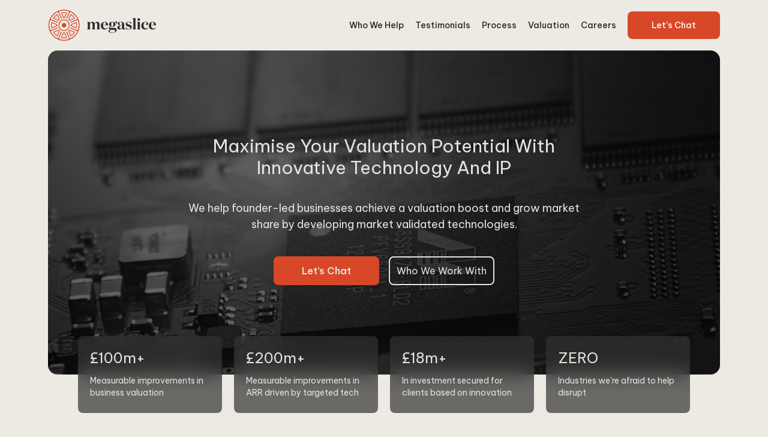

--- FILE ---
content_type: text/html; charset=utf-8
request_url: https://megaslice.uk/
body_size: 5410
content:
<!doctype html>
<html lang="en">
  <head>
    <meta charset="UTF-8" />
    <meta name="viewport" content="width=device-width, initial-scale=1.0" />
    <title>Megaslice &#8211; Grow your valuation</title>
    <link rel="icon" href="/assets/favicon-CQT4mBn1.png" />
    <link rel="preconnect" href="https://fonts.googleapis.com" />
    <link rel="preconnect" href="https://fonts.gstatic.com" crossorigin />
    <link
      href="https://fonts.googleapis.com/css2?family=Be+Vietnam+Pro:ital,wght@0,100;0,200;0,300;0,400;0,500;0,600;0,700;0,800;0,900;1,100;1,200;1,300;1,400;1,500;1,600;1,700;1,800;1,900&display=swap"
      rel="stylesheet"
    />
    <link rel="stylesheet" href="https://unpkg.com/swiper/swiper-bundle.min.css" />
    <script src="https://unpkg.com/swiper/swiper-bundle.min.js"></script>
    <style>
      html {
        scroll-behavior: smooth;
      }
      .swiper-slide {
        width: 60%;
      }
      .accordion-panel {
        transition: max-height 0.2s ease-out;
      }
    </style>
    <script>
      function toggleAccordion(button) {
        const panel = button.nextElementSibling;

        // Close all open panels
        const allPanels = document.querySelectorAll(".accordion-panel");
        allPanels.forEach((p) => {
          if (p !== panel && !p.classList.contains("hidden")) {
            p.classList.add("hidden");
            p.style.maxHeight = null;
          }
        });

        // Toggle the clicked panel
        if (panel.classList.contains("hidden")) {
          panel.classList.remove("hidden");
          panel.style.maxHeight = panel.scrollHeight + "px";
        } else {
          panel.classList.add("hidden");
          panel.style.maxHeight = null;
        }
      }
    </script>
    <!-- MailerLite Universal -->
    <script>
      (function (w, d, e, u, f, l, n) {
        (w[f] =
          w[f] ||
          function () {
            (w[f].q = w[f].q || []).push(arguments);
          }),
          (l = d.createElement(e)),
          (l.async = 1),
          (l.src = u),
          (n = d.getElementsByTagName(e)[0]),
          n.parentNode.insertBefore(l, n);
      })(window, document, "script", "https://assets.mailerlite.com/js/universal.js", "ml");
      ml("account", "912731");
    </script>
    <!-- End MailerLite Universal -->
    <script type="module" crossorigin src="/assets/main-DZwyHgkU.js"></script>
    <link rel="modulepreload" crossorigin href="/assets/nested-l0sNRNKZ.js">
    <link rel="stylesheet" crossorigin href="/assets/main-kuik9v5p.css">
  </head>

  <body class="bg-ms-vellum px-4 text-ms-dark md:px-10 lg:px-20">
    <div class="mx-auto flex w-full max-w-[1274px] flex-col items-center">
      <!-- Logo and nav bar-->
      <div
        class="mx-auto flex w-full flex-wrap justify-center space-x-4 space-y-4 py-4 text-sm font-medium lg:justify-between"
      >
        <div>
          <img src="/assets/ms-logo-header-BOT6b7MO.png" alt="Megaslice" width="180" height="52" />
        </div>
        <nav class="space-x-2 text-ms-dark max-lg:hidden lg:space-x-4">
          <a href="#who-we-help" class="py-3 hover:text-ms-orange">Who We Help</a>
          <a href="#testimonials" class="py-3 hover:text-ms-orange">Testimonials</a>
          <a href="#process" class="py-3 hover:text-ms-orange">Process</a>
          <a href="#valuation" class="py-3 hover:text-ms-orange">Valuation</a>
          <a href="https://careers.megaslice.uk/" class="py-3 hover:text-ms-orange">Careers</a>
          <a
            href="#contact"
            class="rounded-lg bg-ms-orange px-10 py-[.875rem] text-white hover:bg-white hover:text-ms-orange"
            >Let’s Chat</a
          >
        </nav>
      </div>

      <!-- Hero section -->
      <section
        class="relative flex h-[540px] items-center justify-center rounded-2xl bg-hero-image bg-cover bg-center bg-no-repeat text-ms-light"
      >
        <div class="max-w-[680px] text-center">
          <h2>Maximise Your Valuation Potential With Innovative Technology And IP</h2>
          <p class="pt-9 text-lg leading-normal">
            We help founder-led businesses achieve a valuation boost and grow market share by developing market
            validated technologies.
          </p>
          <div class="flex flex-wrap items-center justify-center pt-8">
            <button
              class="m-2 h-12 w-44 rounded-lg bg-ms-orange font-semibold text-ms-light hover:bg-white hover:text-ms-orange"
              onclick="window.location.href = 'mailto:hello@megaslice.uk';"
            >
              Let’s Chat
            </button>
            <button
              class="m-2 h-12 w-44 rounded-lg border-2 border-ms-light bg-transparent text-ms-light"
              onclick="document.getElementById('who-we-help').scrollIntoView()"
            >
              Who We Work With
            </button>
          </div>
        </div>

        <!-- Hero chips (wide screen alternative) -->
        <div
          class="absolute flex flex-col items-center max-lg:hidden md:-bottom-16 md:left-1/2 md:-translate-x-1/2 md:transform md:flex-row md:space-x-3 lg:space-x-5"
        >
          <div class="h-32 w-60 flex-1 space-y-3 rounded-lg bg-ms-chip p-5 backdrop-blur-lg">
            <p class="text-2xl">£100m+</p>
            <p class="text-sm">Measurable improvements in business valuation</p>
          </div>
          <div class="h-32 w-60 flex-1 space-y-3 rounded-lg bg-ms-chip p-5 backdrop-blur-lg">
            <p class="text-2xl">£200m+</p>
            <p class="text-sm">Measurable improvements in ARR driven by targeted tech</p>
          </div>
          <div class="h-32 w-60 flex-1 space-y-3 rounded-lg bg-ms-chip p-5 backdrop-blur-lg">
            <p class="text-2xl">£18m+</p>
            <p class="text-sm">In investment secured for clients based on innovation</p>
          </div>
          <div class="h-32 w-60 flex-1 space-y-3 rounded-lg bg-ms-chip p-5 backdrop-blur-lg">
            <p class="text-2xl">ZERO</p>
            <p class="text-sm">Industries we're afraid to help disrupt</p>
          </div>
        </div>
      </section>

      <!-- To compensate for hero chips -->
      <div class="max-lg:hidden lg:h-16"></div>

      <!-- Hero chips (narrow screen alternative) -->
      <div class="mt-4 grid w-full grid-cols-2 gap-2 lg:hidden">
        <div class="space-y-3 rounded-lg bg-ms-mid p-5 backdrop-blur-lg">
          <p class="text-2xl">£100m+</p>
          <p class="text-sm">Measurable improvements in business valuation</p>
        </div>
        <div class="space-y-3 rounded-lg bg-ms-mid p-5 backdrop-blur-lg">
          <p class="text-2xl">£200m+</p>
          <p class="text-sm">Measurable improvements in ARR driven by targeted tech</p>
        </div>
        <div class="space-y-3 rounded-lg bg-ms-mid p-5 backdrop-blur-lg">
          <p class="text-2xl">£18m+</p>
          <p class="text-sm">In investment secured for clients based on innovation</p>
        </div>
        <div class="space-y-3 rounded-lg bg-ms-mid p-5 backdrop-blur-lg">
          <p class="text-2xl">ZERO</p>
          <p class="text-sm">Industries we're afraid to help disrupt</p>
        </div>
      </div>

      <!-- Avoid the bite -->
      <section
        class="mt-12 flex flex-col items-center space-y-5 p-0 text-ms-dark md:mt-20 md:flex-row md:space-x-5 lg:px-10"
      >
        <img
          src="/assets/avoid-the-bite-DIFTPnZs.png"
          alt="Avoid the Bite: Success with Technology"
          class="relative inset-0 left-[-380px] mr-[-450px] w-full object-cover md:left-[-380px] md:mr-[-550px] md:w-[960px] lg:left-[-350px] lg:mr-[-500px]"
        />
        <div class="z-10 space-y-6 px-7 text-ms-dark lg:px-4">
          <h2>Is your tech firm screwing you over?</h2>
          <p class="text-md max-w-[24rem]">
            Learn what to look out for and how to approach technology with confidence.
          </p>
          <button
            class="ml-onclick-form h-12 w-44 rounded-lg bg-ms-orange font-semibold text-ms-light hover:bg-white hover:text-ms-orange"
            onclick="ml('show', 'lncgUS', true);"
          >
            Get the Guide
          </button>
        </div>
      </section>

      <!-- Who we work with -->
      <section
        id="who-we-help"
        class="mt-12 rounded-2xl bg-nasa-image bg-cover bg-center bg-no-repeat text-ms-light md:mt-20 md:h-[459px] md:py-10"
      >
        <div class="mx-auto space-y-6 text-center md:w-[680px]">
          <h2>Who We Work With</h2>
          <p class="text-sm leading-normal">
            Megaslice isn’t for everyone. We’ll be the first to tell you that. But for the right partners, our proven
            approach provides founders with the tools, resources and know-how they need to unlock measurable growth.
          </p>
        </div>

        <!-- Persona chips -->
        <div
          class="grid w-full place-items-center justify-center gap-3 pt-10 max-md:auto-rows-[1fr] md:auto-cols-[1fr] md:grid-flow-col lg:gap-x-6 lg:p-6"
        >
          <div
            class="h-full w-full space-y-3 rounded-2xl border-2 border-ms-chip2-border bg-ms-chip2 p-3 text-center backdrop-blur-lg md:max-w-[360px] lg:p-7"
          >
            <p class="text-sm uppercase tracking-[2.5px]">Domain Experts</p>
            <p class="text-sm leading-normal">
              You are a confident, commercially-savvy founder with experience and network within your chosen business
              domain.
            </p>
          </div>
          <div
            class="h-full w-full space-y-3 rounded-2xl border-2 border-ms-chip2-border bg-ms-chip2 p-3 text-center backdrop-blur-lg md:max-w-[360px] lg:p-7"
          >
            <p class="text-sm uppercase tracking-[2.5px]">Aspiring Tech Entrepreneurs</p>
            <p class="text-sm leading-normal">
              You have ambition to become a tech company — either a tech-enabled or product-becomes-tech solution.
            </p>
          </div>
          <div
            class="h-full w-full space-y-3 rounded-2xl border-2 border-ms-chip2-border bg-ms-chip2 p-3 text-center backdrop-blur-lg md:max-w-[360px] lg:p-7"
          >
            <p class="text-sm uppercase tracking-[2.5px]">Genuinely Ambitious</p>
            <p class="text-sm leading-normal">
              You don’t settle for the status-quo. You see things don’t work as they are today and are passionate about
              improving them to achieve success.
            </p>
          </div>
        </div>
      </section>

      <!-- Motto -->
      <section class="mt-12 p-0 md:mt-20">
        <div class="mx-auto max-w-[56rem]">
          <h2 class="inline-block w-full max-w-[56rem] text-center">
            Bringing
            <span class="text-ms-orange">Ambitious Technological Improvement</span>
            To Businesses That Operate In Underserved Customer Bases Within Niche Markets
          </h2>
        </div>
      </section>

      <!-- 4GD quote -->
      <section
        class="mt-12 max-h-[467px] rounded-2xl bg-fencing-image bg-center bg-no-repeat text-ms-light md:mt-20 md:h-[467px]"
      >
        <div class="mx-auto md:w-[680px]">
          <h2 class="pt-10 text-center">Enabling Real Business Growth Through Innovation and Technology</h2>
        </div>

        <!-- Quote chip -->
        <div class="flex items-center justify-center space-x-6 py-3 md:py-10">
          <div
            class="m-3 flex max-h-[220px] items-center space-x-8 rounded-xl border-2 border-ms-chip2-border bg-ms-chip3 p-3 backdrop-blur-lg md:h-[220px] md:w-[680px] md:p-8"
          >
            <img class="h-[71px] w-[71px] rounded-full md:h-[142px] md:w-[142px]" src="/assets/4gd-robert-CJg36Nua.png" alt="" />
            <p class="leading-normal md:text-lg">
              “4GD partners with Megaslice to develop their product suite resulting in
              <span class="text-ms-orange">valuation growth from £3.5m valuation to £100m.</span>”
            </p>
          </div>
        </div>
      </section>

      <!-- Testimonials -->
      <section id="testimonials" class="mt-12 p-0 text-ms-dark md:mt-20">
        <h3 class="after:bg-ms-dark">Testimonials</h3>
        <div class="swiper mt-4 w-full">
          <div class="swiper-wrapper">
            <!-- Slides -->
            <div class="swiper-slide">
              <div class="flex flex-col space-y-4 align-top max-md:items-center md:flex-row md:space-x-8 md:p-8">
                <img class="h-[78px] w-[78px] rounded-full" src="/assets/4gd-robert-CJg36Nua.png" alt="" />
                <div class="space-y-4">
                  <p>
                    Our strategy was so revolutionary and radical that everyone we spoke to couldn’t comprehend its
                    technical complexity and operational necessity let alone the massive business opportunity. But
                    Megaslice deeply understood what we wanted to do, and have helped us charge ahead and overcome
                    innumerable challenges.
                  </p>
                  <p>Rob Taylor<br />CEO, 4GD</p>
                </div>
              </div>
            </div>
            <div class="swiper-slide">
              <div class="flex flex-col space-y-4 align-top max-md:items-center md:flex-row md:space-x-8 md:p-8">
                <img class="h-[78px] w-[78px] rounded-full" src="/assets/chris-kg-B-W4t54t.jpg" alt="" />
                <div class="space-y-4">
                  <p>
                    Our partnership with Megaslice has opened opportunities that we did not even know were possible,
                    pivoting our offering to the 3rd dimension. They were able to take our concept and give it shape and
                    life, enabling us to realise a vision and validating a £50m plus opportunity, as well as partnering
                    with us on a roadmap to success.
                  </p>
                  <p>Chris Kurt-Gabel<br />CEO, Simcraft Tech</p>
                </div>
              </div>
            </div>
            <div class="swiper-slide">
              <div class="flex flex-col space-y-4 align-top max-md:items-center md:flex-row md:space-x-8 md:p-8">
                <img class="h-[78px] w-[78px] rounded-full" src="/assets/chris-h-Jsu5vlJr.jpg" alt="" />
                <div class="space-y-4">
                  <p>
                    Megaslice has revolutionized our business. Their approach to development, with commercial strategy
                    at heart, has helped us through a difficult period and returned us to growth within months of their
                    engagement. The team is second to none in terms of technical ability and the passion to understand
                    new sectors.
                  </p>
                  <p>Chris Humpherson<br />CEO, Attentional</p>
                </div>
              </div>
            </div>
          </div>
          <div class="swiper-button-prev [color:black]"></div>
          <div class="swiper-button-next"></div>
        </div>
      </section>

      <!-- Deeper market fit -->
      <section id="process" class="mt-12 rounded-2xl bg-ms-dark text-ms-light md:mt-20 md:p-10">
        <div class="mx-auto text-center">
          <h2>Where Technology Leads To <span class="text-ms-orange">Deeper</span> Market Fit</h2>
        </div>

        <div
          class="mt-8 grid w-full place-items-center items-center justify-center gap-x-16 max-lg:auto-rows-[1fr] md:mt-20 lg:auto-cols-[1fr] lg:grid-flow-col lg:p-6"
        >
          <div class="w-full space-y-8 md:space-y-16">
            <div class="space-y-4">
              <h3>Deeply Understand Your Customer</h3>
              <p class="text-lg font-light md:text-xl">
                The best decisions are made through quality research and strategic insights. So we focus on getting to
                intimately understand your market, your target personas and their actual needs before a single piece of
                technology is implemented.
              </p>
            </div>
            <img class="mx-auto rounded-2xl md:w-auto" src="/assets/process-valuation-DBwgcr6v.jpg" alt="" />
            <div class="space-y-4">
              <h3>Grow Your Valuation</h3>
              <p class="text-lg font-light md:text-xl">
                Turn market insight and real valuable IP into a 3-20x valuation multiplier. With £100m+ in collective
                valuation increases and years of experience under our belt, our tried and proven process will help leap
                forward your company's value.
              </p>
            </div>
          </div>
          <div class="w-full space-y-8 md:space-y-16">
            <img class="mx-auto rounded-2xl md:w-auto" src="/assets/process-insights-1-Doc5wRWZ.jpg" alt="" />
            <div class="space-y-4">
              <h3>Build with confidence</h3>
              <p class="text-lg font-light md:text-xl">
                We work alongside you to execute on the product vision. Our results driven, customer-first approach
                ensures that we are continually testing, iterating and validating our solutions with your users to
                ensure a stable, revenue generating tech product with evidence of product market fit.
              </p>
            </div>
          </div>
        </div>
      </section>

      <!-- QnA -->
      <section id="secret" class="mt-12 flex flex-col p-0 lg:flex-row lg:gap-x-16">
        <div class="w-full space-y-3">
          <h3 class="after:bg-ms-dark">What's the secret?</h3>
          <h2>We think business first. Always.</h2>
          <p class="font-normal">
            We are business people first, technology people second. We work with you like a cofounder to figure out what
            actually matters. And only once an opportunity and tech proposition is identified, do we start working
            closely with our clients to execute on delivering on that tech opportunity. So your business achieves
            significant valuation growth.
          </p>
        </div>
        <div id="accordion" class="w-full space-y-2">
          <div>
            <button class="accordion-button" onclick="toggleAccordion(this)">
              <div class="pr-3">What can I expect from working with Megaslice?</div>
            </button>
            <div class="accordion-panel hidden space-y-4">
              <p class="text-light">
                At the start of every engagement we take our clients through 5 stages to ensure we’re working to build
                something that actually matters to their customers and business.
              </p>

              <h4 class="text-xl">Stage 1: Spark</h4>
              <p class="text-light">
                We start with your why. Because whatever inspires a refresh tends to be the main driving force for the
                lifetime of the business.
              </p>

              <h4 class="text-xl">Stage 2: Market Validation</h4>
              <p class="text-light">
                We validate every idea and feature so you can avoid joining the swamp of "genius ideas" that spent
                millions and achieved no market response.
              </p>

              <h4 class="text-xl">Stage 3: Customer-Oriented Control</h4>
              <p class="text-light">
                We define what the customer thinks your purposes and design controls that get everyone focused on what
                matters.
              </p>

              <h4 class="text-xl">Stage 4: Ever-Improving System</h4>
              <p class="text-light">
                We continuously study, design and redesign to ensure market integration, valuation growth and relevance
                continue to head in the right direction.
              </p>

              <h4 class="text-xl">Stage 5: Technology (Finally)</h4>
              <p class="text-light">
                We combine technology with market validation to build your competitive advantage.
              </p>
            </div>
          </div>
          <div>
            <button class="accordion-button" onclick="toggleAccordion(this)">
              <div class="pr-3">How do I know if we're a fit?</div>
            </button>
            <div class="accordion-panel hidden space-y-4">
              <p class="text-light">
                We’re not for everyone and we’ll be the first to tell you that. If the following describes you then
                we’re probably not the right fit for you. And that’s okay.
              </p>

              <ul class="space-y-4">
                <li>
                  You’re just looking for a developer or firm to build something for you without carrying out any
                  validation.
                </li>
                <li>You’re not looking to transform your business into a tech-driven business.</li>
                <li>You’re still building early-stage revenue and not looking to invest in technology.</li>
                <li>
                  You're happy with your current market position and valuation and not looking to grow it further (you’d
                  be surprised how many people say this).
                </li>
              </ul>
            </div>
          </div>
          <div>
            <button class="accordion-button" onclick="toggleAccordion(this)">
              <div class="pr-3">Why shouldn’t I just hire a developer in-house?</div>
            </button>
            <div class="accordion-panel hidden space-y-4">
              <p class="text-light">
                You absolutely can, we believe every established business should have technical minds in its team. If
                you know your product or service idea will get a market response, you are certain that you can get them
                to build that idea correctly, and you get a good CTO to oversee things, then hiring in-house developers
                might be the best route for you.
              </p>

              <p class="text-light">
                The thing to watch out for with developers is that they will not engage well on the business side, and
                will be more focused on technical matters.
              </p>

              <p class="text-light">
                They also generally do not like to speak to your customers directly, so they won’t bear customer needs
                in mind when writing code — which can lead to them delivering what you asked for, not what you needed.
              </p>
            </div>
          </div>
          <div>
            <button class="accordion-button" onclick="toggleAccordion(this)">
              <div class="pr-3">I’m still not sure, can we have a chat?</div>
            </button>
            <div class="accordion-panel hidden space-y-4">
              <p>
                Of course, we’d love to hear about your brand and business challenges, even if you’re not sure what your
                next step is. No pitch, no strings attached.
              </p>
            </div>
          </div>
        </div>
      </section>

      <!-- Valuation calculator -->
      <section id="valuation" class="mt-12 space-y-6 rounded-2xl bg-ms-mid p-16 text-center text-ms-dark md:mt-20">
        <h2>Try our estimator to find out how much your business could be worth…</h2>
        <button
          class="h-12 w-64 rounded-lg bg-ms-orange font-semibold text-ms-light hover:bg-white hover:text-ms-orange"
          onclick="window.location.href = 'https://valuation.megaslice.uk/';"
        >
          Get My Valuation Estimate
        </button>
      </section>

      <!-- Let's chat -->
      <section
        id="contact"
        class="mt-12 flex h-[467px] flex-col items-center justify-center space-y-6 rounded-2xl bg-fencing-image bg-center bg-no-repeat text-center text-ms-light md:mt-20 md:p-7"
      >
        <h2 class="mx-auto md:w-[680px]">
          Ready to explore transforming into a tech-driven business and grow your valuation?
        </h2>
        <button
          onclick="window.location.href = 'mailto:hello@megaslice.uk';"
          class="h-12 w-64 rounded-lg bg-ms-orange font-semibold text-ms-light hover:bg-white hover:text-ms-orange"
        >
          Let's Chat
        </button>
      </section>

      <footer
        class="mt-12 flex w-full flex-row-reverse flex-wrap place-items-baseline justify-between gap-x-4 gap-y-4 md:mt-20"
      >
        <nav class="text-ms-dark">
          <a href="https://careers.megaslice.uk/" class="p-3">Careers</a>
          <a href="#" class="p-3">Back to top</a>
        </nav>
        <p class="">© 2024 All Rights Reserved&nbsp;— Megaslice LLP</p>
      </footer>
    </div>
    <script>
      new Swiper(".swiper", {
        slidesPerView: 1,
        loop: true,

        spaceBetween: 32,

        breakpoints: {
          768: {
            slidesPerView: "auto",
          },
        },

        navigation: {
          nextEl: ".swiper-button-next",
          prevEl: ".swiper-button-prev",
        },

        // TODO: fix horizontal scrolling using mouse
        mousewheelControl: true,
        speed: 600,
      });
    </script>
  </body>
</html>


--- FILE ---
content_type: text/css; charset=utf-8
request_url: https://megaslice.uk/assets/main-kuik9v5p.css
body_size: 3294
content:
*,:before,:after{box-sizing:border-box;border-width:0;border-style:solid;border-color:#e5e7eb}:before,:after{--tw-content: ""}html,:host{line-height:1.5;-webkit-text-size-adjust:100%;-moz-tab-size:4;-o-tab-size:4;tab-size:4;font-family:Be Vietnam Pro,sans-serif;font-feature-settings:normal;font-variation-settings:normal;-webkit-tap-highlight-color:transparent}body{margin:0;line-height:inherit}hr{height:0;color:inherit;border-top-width:1px}abbr:where([title]){-webkit-text-decoration:underline dotted;text-decoration:underline dotted}h1,h2,h3,h4,h5,h6{font-size:inherit;font-weight:inherit}a{color:inherit;text-decoration:inherit}b,strong{font-weight:bolder}code,kbd,samp,pre{font-family:ui-monospace,SFMono-Regular,Menlo,Monaco,Consolas,Liberation Mono,Courier New,monospace;font-feature-settings:normal;font-variation-settings:normal;font-size:1em}small{font-size:80%}sub,sup{font-size:75%;line-height:0;position:relative;vertical-align:baseline}sub{bottom:-.25em}sup{top:-.5em}table{text-indent:0;border-color:inherit;border-collapse:collapse}button,input,optgroup,select,textarea{font-family:inherit;font-feature-settings:inherit;font-variation-settings:inherit;font-size:100%;font-weight:inherit;line-height:inherit;letter-spacing:inherit;color:inherit;margin:0;padding:0}button,select{text-transform:none}button,input:where([type=button]),input:where([type=reset]),input:where([type=submit]){-webkit-appearance:button;background-color:transparent;background-image:none}:-moz-focusring{outline:auto}:-moz-ui-invalid{box-shadow:none}progress{vertical-align:baseline}::-webkit-inner-spin-button,::-webkit-outer-spin-button{height:auto}[type=search]{-webkit-appearance:textfield;outline-offset:-2px}::-webkit-search-decoration{-webkit-appearance:none}::-webkit-file-upload-button{-webkit-appearance:button;font:inherit}summary{display:list-item}blockquote,dl,dd,h1,h2,h3,h4,h5,h6,hr,figure,p,pre{margin:0}fieldset{margin:0;padding:0}legend{padding:0}ol,ul,menu{list-style:none;margin:0;padding:0}dialog{padding:0}textarea{resize:vertical}input::-moz-placeholder,textarea::-moz-placeholder{opacity:1;color:#9ca3af}input::placeholder,textarea::placeholder{opacity:1;color:#9ca3af}button,[role=button]{cursor:pointer}:disabled{cursor:default}img,svg,video,canvas,audio,iframe,embed,object{display:block;vertical-align:middle}img,video{max-width:100%;height:auto}[hidden]{display:none}section{width:100%;padding:1rem}h2{font-size:1.5rem;line-height:2rem;line-height:1.5}@media (min-width: 768px){h2{font-size:1.875rem;line-height:2.25rem}}h3{display:flex;align-items:center;text-transform:uppercase;letter-spacing:5px}h3:after{margin-left:2rem;display:block;height:1px;width:6.25rem;--tw-bg-opacity: 1;background-color:rgb(229 226 220 / var(--tw-bg-opacity));--tw-content: "";content:var(--tw-content)}h3{letter-spacing:5px}*,:before,:after{--tw-border-spacing-x: 0;--tw-border-spacing-y: 0;--tw-translate-x: 0;--tw-translate-y: 0;--tw-rotate: 0;--tw-skew-x: 0;--tw-skew-y: 0;--tw-scale-x: 1;--tw-scale-y: 1;--tw-pan-x: ;--tw-pan-y: ;--tw-pinch-zoom: ;--tw-scroll-snap-strictness: proximity;--tw-gradient-from-position: ;--tw-gradient-via-position: ;--tw-gradient-to-position: ;--tw-ordinal: ;--tw-slashed-zero: ;--tw-numeric-figure: ;--tw-numeric-spacing: ;--tw-numeric-fraction: ;--tw-ring-inset: ;--tw-ring-offset-width: 0px;--tw-ring-offset-color: #fff;--tw-ring-color: rgb(59 130 246 / .5);--tw-ring-offset-shadow: 0 0 #0000;--tw-ring-shadow: 0 0 #0000;--tw-shadow: 0 0 #0000;--tw-shadow-colored: 0 0 #0000;--tw-blur: ;--tw-brightness: ;--tw-contrast: ;--tw-grayscale: ;--tw-hue-rotate: ;--tw-invert: ;--tw-saturate: ;--tw-sepia: ;--tw-drop-shadow: ;--tw-backdrop-blur: ;--tw-backdrop-brightness: ;--tw-backdrop-contrast: ;--tw-backdrop-grayscale: ;--tw-backdrop-hue-rotate: ;--tw-backdrop-invert: ;--tw-backdrop-opacity: ;--tw-backdrop-saturate: ;--tw-backdrop-sepia: ;--tw-contain-size: ;--tw-contain-layout: ;--tw-contain-paint: ;--tw-contain-style: }::backdrop{--tw-border-spacing-x: 0;--tw-border-spacing-y: 0;--tw-translate-x: 0;--tw-translate-y: 0;--tw-rotate: 0;--tw-skew-x: 0;--tw-skew-y: 0;--tw-scale-x: 1;--tw-scale-y: 1;--tw-pan-x: ;--tw-pan-y: ;--tw-pinch-zoom: ;--tw-scroll-snap-strictness: proximity;--tw-gradient-from-position: ;--tw-gradient-via-position: ;--tw-gradient-to-position: ;--tw-ordinal: ;--tw-slashed-zero: ;--tw-numeric-figure: ;--tw-numeric-spacing: ;--tw-numeric-fraction: ;--tw-ring-inset: ;--tw-ring-offset-width: 0px;--tw-ring-offset-color: #fff;--tw-ring-color: rgb(59 130 246 / .5);--tw-ring-offset-shadow: 0 0 #0000;--tw-ring-shadow: 0 0 #0000;--tw-shadow: 0 0 #0000;--tw-shadow-colored: 0 0 #0000;--tw-blur: ;--tw-brightness: ;--tw-contrast: ;--tw-grayscale: ;--tw-hue-rotate: ;--tw-invert: ;--tw-saturate: ;--tw-sepia: ;--tw-drop-shadow: ;--tw-backdrop-blur: ;--tw-backdrop-brightness: ;--tw-backdrop-contrast: ;--tw-backdrop-grayscale: ;--tw-backdrop-hue-rotate: ;--tw-backdrop-invert: ;--tw-backdrop-opacity: ;--tw-backdrop-saturate: ;--tw-backdrop-sepia: ;--tw-contain-size: ;--tw-contain-layout: ;--tw-contain-paint: ;--tw-contain-style: }.accordion-button{display:block;width:100%;background-image:url("data:image/svg+xml,%3csvg%20width='24'%20height='24'%20viewBox='0%200%2024%2024'%20fill='none'%20xmlns='http://www.w3.org/2000/svg'%20xmlns:xlink='http://www.w3.org/1999/xlink'%3e%3crect%20width='24'%20height='24'%20fill='url(%23pattern0)'/%3e%3cdefs%3e%3cpattern%20id='pattern0'%20patternContentUnits='objectBoundingBox'%20width='1'%20height='1'%3e%3cuse%20xlink:href='%23image0_702_276'%20transform='translate(0%20-0.00409836)%20scale(0.00819672)'/%3e%3c/pattern%3e%3cimage%20id='image0_702_276'%20width='122'%20height='123'%20xlink:href='[data-uri]'/%3e%3c/defs%3e%3c/svg%3e");background-repeat:no-repeat;padding-top:1.5rem;padding-bottom:1.5rem;text-align:left;font-size:1.25rem;line-height:1.75rem;background-position:top 1.625rem right 0}.accordion-panel{overflow:hidden}.absolute{position:absolute}.relative{position:relative}.inset-0{top:0;right:0;bottom:0;left:0}.left-\[-380px\]{left:-380px}.z-10{z-index:10}.m-2{margin:.5rem}.m-3{margin:.75rem}.mx-auto{margin-left:auto;margin-right:auto}.mr-\[-450px\]{margin-right:-450px}.mt-12{margin-top:3rem}.mt-4{margin-top:1rem}.mt-8{margin-top:2rem}.inline-block{display:inline-block}.flex{display:flex}.grid{display:grid}.hidden{display:none}.h-12{height:3rem}.h-32{height:8rem}.h-\[467px\]{height:467px}.h-\[540px\]{height:540px}.h-\[71px\]{height:71px}.h-\[78px\]{height:78px}.h-full{height:100%}.max-h-\[220px\]{max-height:220px}.max-h-\[467px\]{max-height:467px}.w-44{width:11rem}.w-60{width:15rem}.w-64{width:16rem}.w-\[71px\]{width:71px}.w-\[78px\]{width:78px}.w-full{width:100%}.max-w-\[1274px\]{max-width:1274px}.max-w-\[24rem\]{max-width:24rem}.max-w-\[56rem\]{max-width:56rem}.max-w-\[680px\]{max-width:680px}.flex-1{flex:1 1 0%}.grow{flex-grow:1}.transform{transform:translate(var(--tw-translate-x),var(--tw-translate-y)) rotate(var(--tw-rotate)) skew(var(--tw-skew-x)) skewY(var(--tw-skew-y)) scaleX(var(--tw-scale-x)) scaleY(var(--tw-scale-y))}.grid-cols-2{grid-template-columns:repeat(2,minmax(0,1fr))}.flex-row-reverse{flex-direction:row-reverse}.flex-col{flex-direction:column}.flex-wrap{flex-wrap:wrap}.place-items-center{place-items:center}.place-items-baseline{place-items:baseline}.items-center{align-items:center}.justify-center{justify-content:center}.justify-between{justify-content:space-between}.gap-2{gap:.5rem}.gap-3{gap:.75rem}.gap-x-16{-moz-column-gap:4rem;column-gap:4rem}.gap-x-4{-moz-column-gap:1rem;column-gap:1rem}.gap-y-4{row-gap:1rem}.space-x-2>:not([hidden])~:not([hidden]){--tw-space-x-reverse: 0;margin-right:calc(.5rem * var(--tw-space-x-reverse));margin-left:calc(.5rem * calc(1 - var(--tw-space-x-reverse)))}.space-x-4>:not([hidden])~:not([hidden]){--tw-space-x-reverse: 0;margin-right:calc(1rem * var(--tw-space-x-reverse));margin-left:calc(1rem * calc(1 - var(--tw-space-x-reverse)))}.space-x-6>:not([hidden])~:not([hidden]){--tw-space-x-reverse: 0;margin-right:calc(1.5rem * var(--tw-space-x-reverse));margin-left:calc(1.5rem * calc(1 - var(--tw-space-x-reverse)))}.space-x-8>:not([hidden])~:not([hidden]){--tw-space-x-reverse: 0;margin-right:calc(2rem * var(--tw-space-x-reverse));margin-left:calc(2rem * calc(1 - var(--tw-space-x-reverse)))}.space-y-2>:not([hidden])~:not([hidden]){--tw-space-y-reverse: 0;margin-top:calc(.5rem * calc(1 - var(--tw-space-y-reverse)));margin-bottom:calc(.5rem * var(--tw-space-y-reverse))}.space-y-3>:not([hidden])~:not([hidden]){--tw-space-y-reverse: 0;margin-top:calc(.75rem * calc(1 - var(--tw-space-y-reverse)));margin-bottom:calc(.75rem * var(--tw-space-y-reverse))}.space-y-4>:not([hidden])~:not([hidden]){--tw-space-y-reverse: 0;margin-top:calc(1rem * calc(1 - var(--tw-space-y-reverse)));margin-bottom:calc(1rem * var(--tw-space-y-reverse))}.space-y-5>:not([hidden])~:not([hidden]){--tw-space-y-reverse: 0;margin-top:calc(1.25rem * calc(1 - var(--tw-space-y-reverse)));margin-bottom:calc(1.25rem * var(--tw-space-y-reverse))}.space-y-6>:not([hidden])~:not([hidden]){--tw-space-y-reverse: 0;margin-top:calc(1.5rem * calc(1 - var(--tw-space-y-reverse)));margin-bottom:calc(1.5rem * var(--tw-space-y-reverse))}.space-y-8>:not([hidden])~:not([hidden]){--tw-space-y-reverse: 0;margin-top:calc(2rem * calc(1 - var(--tw-space-y-reverse)));margin-bottom:calc(2rem * var(--tw-space-y-reverse))}.rounded-2xl{border-radius:1rem}.rounded-full{border-radius:9999px}.rounded-lg{border-radius:.5rem}.rounded-xl{border-radius:.75rem}.border-2{border-width:2px}.border-ms-chip2-border{border-color:#ffffff21}.border-ms-light{--tw-border-opacity: 1;border-color:rgb(229 226 220 / var(--tw-border-opacity))}.bg-ms-chip{background-color:#333333b3}.bg-ms-chip2{background-color:#24242433}.bg-ms-chip3{background-color:#0003}.bg-ms-dark{--tw-bg-opacity: 1;background-color:rgb(39 39 39 / var(--tw-bg-opacity))}.bg-ms-mid{--tw-bg-opacity: 1;background-color:rgb(222 218 208 / var(--tw-bg-opacity))}.bg-ms-orange{--tw-bg-opacity: 1;background-color:rgb(217 71 41 / var(--tw-bg-opacity))}.bg-ms-vellum{--tw-bg-opacity: 1;background-color:rgb(237 234 227 / var(--tw-bg-opacity))}.bg-transparent{background-color:transparent}.bg-fencing-image{background-image:url(/assets/fencing-BccTk5hW.png)}.bg-hero-image{background-image:url(/assets/hero-img-Brf-5lKX.png)}.bg-nasa-image{background-image:url(/assets/nasa-5CkaICEa.png)}.bg-cover{background-size:cover}.bg-center{background-position:center}.bg-no-repeat{background-repeat:no-repeat}.object-cover{-o-object-fit:cover;object-fit:cover}.p-0{padding:0}.p-16{padding:4rem}.p-3{padding:.75rem}.p-5{padding:1.25rem}.px-10{padding-left:2.5rem;padding-right:2.5rem}.px-4{padding-left:1rem;padding-right:1rem}.px-7{padding-left:1.75rem;padding-right:1.75rem}.py-3{padding-top:.75rem;padding-bottom:.75rem}.py-4{padding-top:1rem;padding-bottom:1rem}.py-\[\.875rem\]{padding-top:.875rem;padding-bottom:.875rem}.pr-3{padding-right:.75rem}.pt-10{padding-top:2.5rem}.pt-8{padding-top:2rem}.pt-9{padding-top:2.25rem}.text-center{text-align:center}.align-top{vertical-align:top}.text-2xl{font-size:1.5rem;line-height:2rem}.text-lg{font-size:1.125rem;line-height:1.75rem}.text-sm{font-size:.875rem;line-height:1.25rem}.text-xl{font-size:1.25rem;line-height:1.75rem}.font-light{font-weight:300}.font-medium{font-weight:500}.font-normal{font-weight:400}.font-semibold{font-weight:600}.uppercase{text-transform:uppercase}.leading-normal{line-height:1.5}.tracking-\[2\.5px\]{letter-spacing:2.5px}.text-ms-dark{--tw-text-opacity: 1;color:rgb(39 39 39 / var(--tw-text-opacity))}.text-ms-light{--tw-text-opacity: 1;color:rgb(229 226 220 / var(--tw-text-opacity))}.text-ms-orange{--tw-text-opacity: 1;color:rgb(217 71 41 / var(--tw-text-opacity))}.text-white{--tw-text-opacity: 1;color:rgb(255 255 255 / var(--tw-text-opacity))}.backdrop-blur-lg{--tw-backdrop-blur: blur(16px);-webkit-backdrop-filter:var(--tw-backdrop-blur) var(--tw-backdrop-brightness) var(--tw-backdrop-contrast) var(--tw-backdrop-grayscale) var(--tw-backdrop-hue-rotate) var(--tw-backdrop-invert) var(--tw-backdrop-opacity) var(--tw-backdrop-saturate) var(--tw-backdrop-sepia);backdrop-filter:var(--tw-backdrop-blur) var(--tw-backdrop-brightness) var(--tw-backdrop-contrast) var(--tw-backdrop-grayscale) var(--tw-backdrop-hue-rotate) var(--tw-backdrop-invert) var(--tw-backdrop-opacity) var(--tw-backdrop-saturate) var(--tw-backdrop-sepia)}.transition{transition-property:color,background-color,border-color,text-decoration-color,fill,stroke,opacity,box-shadow,transform,filter,-webkit-backdrop-filter;transition-property:color,background-color,border-color,text-decoration-color,fill,stroke,opacity,box-shadow,transform,filter,backdrop-filter;transition-property:color,background-color,border-color,text-decoration-color,fill,stroke,opacity,box-shadow,transform,filter,backdrop-filter,-webkit-backdrop-filter;transition-timing-function:cubic-bezier(.4,0,.2,1);transition-duration:.15s}.\[color\:black\]{color:#000}:root{--swiper-navigation-color: #d94729}.after\:bg-ms-dark:after{content:var(--tw-content);--tw-bg-opacity: 1;background-color:rgb(39 39 39 / var(--tw-bg-opacity))}.hover\:bg-white:hover{--tw-bg-opacity: 1;background-color:rgb(255 255 255 / var(--tw-bg-opacity))}.hover\:text-ms-orange:hover{--tw-text-opacity: 1;color:rgb(217 71 41 / var(--tw-text-opacity))}@media not all and (min-width: 1024px){.max-lg\:hidden{display:none}.max-lg\:auto-rows-\[1fr\]{grid-auto-rows:1fr}}@media not all and (min-width: 768px){.max-md\:auto-rows-\[1fr\]{grid-auto-rows:1fr}.max-md\:items-center{align-items:center}}@media (min-width: 768px){.md\:-bottom-16{bottom:-4rem}.md\:left-1\/2{left:50%}.md\:left-\[-380px\]{left:-380px}.md\:mr-\[-550px\]{margin-right:-550px}.md\:mt-20{margin-top:5rem}.md\:h-\[142px\]{height:142px}.md\:h-\[220px\]{height:220px}.md\:h-\[459px\]{height:459px}.md\:h-\[467px\]{height:467px}.md\:w-\[142px\]{width:142px}.md\:w-\[680px\]{width:680px}.md\:w-\[960px\]{width:960px}.md\:w-auto{width:auto}.md\:max-w-\[360px\]{max-width:360px}.md\:-translate-x-1\/2{--tw-translate-x: -50%;transform:translate(var(--tw-translate-x),var(--tw-translate-y)) rotate(var(--tw-rotate)) skew(var(--tw-skew-x)) skewY(var(--tw-skew-y)) scaleX(var(--tw-scale-x)) scaleY(var(--tw-scale-y))}.md\:transform{transform:translate(var(--tw-translate-x),var(--tw-translate-y)) rotate(var(--tw-rotate)) skew(var(--tw-skew-x)) skewY(var(--tw-skew-y)) scaleX(var(--tw-scale-x)) scaleY(var(--tw-scale-y))}.md\:auto-cols-\[1fr\]{grid-auto-columns:1fr}.md\:grid-flow-col{grid-auto-flow:column}.md\:flex-row{flex-direction:row}.md\:space-x-3>:not([hidden])~:not([hidden]){--tw-space-x-reverse: 0;margin-right:calc(.75rem * var(--tw-space-x-reverse));margin-left:calc(.75rem * calc(1 - var(--tw-space-x-reverse)))}.md\:space-x-5>:not([hidden])~:not([hidden]){--tw-space-x-reverse: 0;margin-right:calc(1.25rem * var(--tw-space-x-reverse));margin-left:calc(1.25rem * calc(1 - var(--tw-space-x-reverse)))}.md\:space-x-8>:not([hidden])~:not([hidden]){--tw-space-x-reverse: 0;margin-right:calc(2rem * var(--tw-space-x-reverse));margin-left:calc(2rem * calc(1 - var(--tw-space-x-reverse)))}.md\:space-y-16>:not([hidden])~:not([hidden]){--tw-space-y-reverse: 0;margin-top:calc(4rem * calc(1 - var(--tw-space-y-reverse)));margin-bottom:calc(4rem * var(--tw-space-y-reverse))}.md\:p-10{padding:2.5rem}.md\:p-7{padding:1.75rem}.md\:p-8{padding:2rem}.md\:px-10{padding-left:2.5rem;padding-right:2.5rem}.md\:py-10{padding-top:2.5rem;padding-bottom:2.5rem}.md\:text-lg{font-size:1.125rem;line-height:1.75rem}.md\:text-xl{font-size:1.25rem;line-height:1.75rem}}@media (min-width: 1024px){.lg\:left-\[-350px\]{left:-350px}.lg\:mr-\[-500px\]{margin-right:-500px}.lg\:hidden{display:none}.lg\:h-16{height:4rem}.lg\:auto-cols-\[1fr\]{grid-auto-columns:1fr}.lg\:grid-flow-col{grid-auto-flow:column}.lg\:flex-row{flex-direction:row}.lg\:justify-between{justify-content:space-between}.lg\:gap-x-16{-moz-column-gap:4rem;column-gap:4rem}.lg\:gap-x-6{-moz-column-gap:1.5rem;column-gap:1.5rem}.lg\:space-x-4>:not([hidden])~:not([hidden]){--tw-space-x-reverse: 0;margin-right:calc(1rem * var(--tw-space-x-reverse));margin-left:calc(1rem * calc(1 - var(--tw-space-x-reverse)))}.lg\:space-x-5>:not([hidden])~:not([hidden]){--tw-space-x-reverse: 0;margin-right:calc(1.25rem * var(--tw-space-x-reverse));margin-left:calc(1.25rem * calc(1 - var(--tw-space-x-reverse)))}.lg\:p-6{padding:1.5rem}.lg\:p-7{padding:1.75rem}.lg\:px-10{padding-left:2.5rem;padding-right:2.5rem}.lg\:px-20{padding-left:5rem;padding-right:5rem}.lg\:px-4{padding-left:1rem;padding-right:1rem}}
